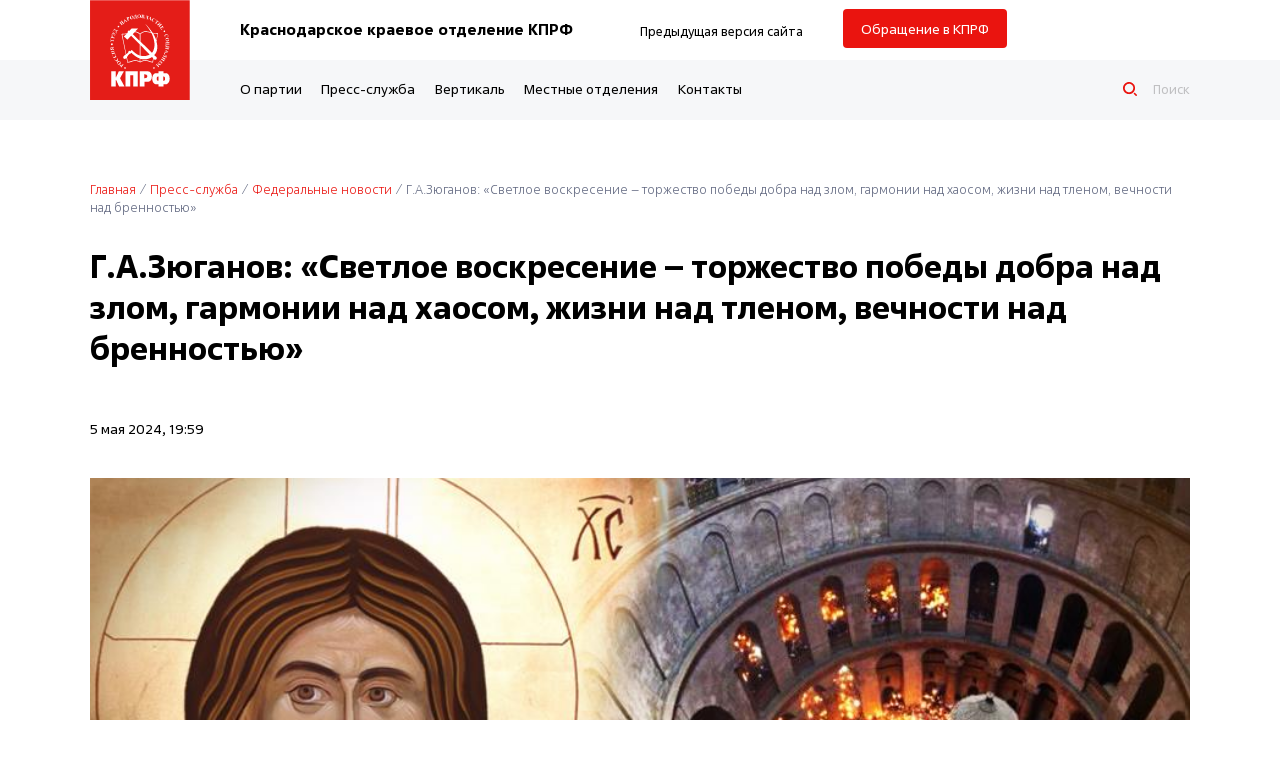

--- FILE ---
content_type: text/html; charset=UTF-8
request_url: http://www.kubkprf.ru/press/federalnye-novosti/g-a-zyuganov-svetloe-voskresenie-torzhestvo-pobedy-dobra-nad-zlom-garmonii-nad-khaosom-zhizni-nad-tl
body_size: 9640
content:

<!DOCTYPE html>

<html>
<head>
<meta name="viewport" content="width=device-width, initial-scale=1.0">

<meta property="og:url" content="http:///press/federalnye-novosti/g-a-zyuganov-svetloe-voskresenie-torzhestvo-pobedy-dobra-nad-zlom-garmonii-nad-khaosom-zhizni-nad-tl">
<meta property="og:type" content="website">
<meta property="og:title" content="Г.А.Зюганов: «Светлое воскресение – торжество победы добра над злом, гармонии над хаосом, жизни над тленом, вечности над бренностью»">
<meta property="og:description" content="Официальный сайт Краснодарского краевого отделения политической партии КПРФ">
<meta property="og:image" content="http://kubkprf.ru/upload/iblock/c30/fym5atdj1u4wai68wddi0sy1zo7yx5q5.jpg">
<meta property="og:site_name" content="www.kubkprf.ru" />

<title>Г.А.Зюганов: «Светлое воскресение – торжество победы добра над злом, гармонии над хаосом, жизни над тленом, вечности над бренностью»</title>
<link rel="shortcut icon" type="image/x-icon" href="/local/templates/main/favicon.ico" >
<link rel="icon" href="/local/templates/main/favicons/icon.svg">
<link rel="apple-touch-icon" sizes="180x180" href="/local/templates/main/img/favicons/apple-touch-icon.png">
<link type="image/png" sizes="16x16" rel="icon" href="/local/templates/main/img/favicons/favicon-16х16.png">
<link type="image/png" sizes="32x32" rel="icon" href="/local/templates/main/img/favicons/favicon-32x32.png">
<link type="image/png" sizes="96x96" rel="icon" href="/local/templates/main/img/favicons/favicon-96x96.png">
<link type="image/png" sizes="120x120" rel="icon" href="/local/templates/main/img/favicons/favicon-120x120.png">
<link sizes="16x16" rel="icon" href="/local/templates/main/img/favicons/favicon-16х16.svg">
<link sizes="32x32" rel="icon" href="/local/templates/main/img/favicons/favicon-32x32.svg">
<link sizes="96x96" rel="icon" href="/local/templates/main/img/favicons/favicon-96x96.svg">
<link sizes="120x120" rel="icon" href="/local/templates/main/img/favicons/favicon-120x120.svg">	


<script>
document.addEventListener('DOMContentLoaded', function () {
var slider = new ItcSimpleSlider('.itcss', {
loop: true,
autoplay: true,
interval: 5000,
swipe: true,
});
});
</script>
<meta http-equiv="Content-Type" content="text/html; charset=UTF-8" />
<meta name="robots" content="index, follow" />
<meta name="keywords" content="Keywords" />
<meta name="description" content="Официальный сайт Краснодарского краевого отделения политической партии КПРФ" />
<link href="/bitrix/cache/css/s1/main/template_17cacd60745de458e959676f9fcfc9b1/template_17cacd60745de458e959676f9fcfc9b1_v1.css?173964753871297" type="text/css"  data-template-style="true" rel="stylesheet" />
<script type="text/javascript"  src="/bitrix/cache/js/s1/main/template_046e36d27f6da64279ee35c85ee846a7/template_046e36d27f6da64279ee35c85ee846a7_v1.js?173952546911208"></script>

</head>

<body>
<div id="panel">
</div>

<!-- header---------------------------- -->
	
<header class="header">
<div class="section_head_top">
<div class="head_top_container">
<div class="main_logo"><a href="https://kubkprf.ru"><img src="/local/templates/main/img/logo-kprf-big.svg"></a></div>

<div class="head_title">Краснодарское краевое отделение КПРФ</div>
<div class="head_title_hide">Краснодарское краевое<br>отделение КПРФ</div>
<div class="head_right">
<div class="top_search_show">
<div class="top_search"><a href="/search/"><span>Поиск</span></a></div></div>	
<div class="old_version"><a href="https://old.kubkprf.ru" target="_blank"><span>Предыдущая версия сайта</span></a></div>
<div class="appeal_button_top"><a href="/appeal/">Обращение <span class="pv-hide"> в КПРФ</span></a></div>

<div class="humburger_block">
<input id="toggle" type="checkbox"></input>
<label for="toggle" class="hamburger">
<div class="top_line"></div>
<div class="mid_line"></div>
<div class="bottom_line"></div>
</label>



<div class="nav">
<div class="nav-wrapper">

<div class="hum_top_container">
<div class="hum_top_logo"><a href="https://kubkprf.ru"><img src="/local/templates/main/img/logo-kprf-big.svg"></a></div>
<div class="hum_top_tittle">Краснодарское краевое<br>отделение КПРФ</div>
</div>

<div class="hum_container">
<div class="hum_column">
<h4>О партии </h4>
<ul>
	<li><a href="/about/">О краевом отделении</a></li>
	<!--<li><a href="/activity/">Деятельность партии</a></li>-->
	<li><a href="/officials/">Лица партии</li></a>
	<li><a href="/office-party/">Местные отделения</a></li>
	<li><a href="/statute/">Устав КПРФ</li></a></a>
	<li><a href="/program/">Программа КПРФ</a></li>
	<li><a href="/party-join/">Как вступить в КПРФ</a></li>
	<li><a href="/contacts/">Контакты</a></li></a>
</ul>
</div>

<div class="hum_column">
<h4>Пресс-служба</h4>
<ul>
	<li><a href="/press/federalnye-novosti">Федеральные новости</a></li>
	<li><a href="/press/kraevye-novosti">Краевое отделение</a></li>
	<li><a href="/press/video">Медиа</li><a>
	<li><a href="/point-of-view/">Точка зрения</a></li>
	<li class="clear_line"></li>
	<li><a href="/search/">Поиск</a></li>
</ul>

</div>

<div class="hum_column">
	<h4>Вертикаль</h4>
<ul>
	<li><a href="/vertical/">Депутаты в ГосДуме</a></li>
	<li><a href="/deputies-zsk/">Депутаты в ЗСК</a></li>
	<li><a href="/local-deputies/">Местные депутаты</a></li>
</ul>
</div>

<div class="hum_column">

<h4>Приемная</h4>
<p>350020, Краснодар, <br>ул. Красная, 176, ком. 913</p>
<p>тел/факс: +7 (861) 2 551 551</p>

<a href="tel:88002003840" class="hum_free_phone">8 800 200-38-40</a> 
<p>бесплатно по России</p>
<p><a href="mailto:kubkprf@mail.ru" class="hum_mail">kubkprf@mail.ru</a></p>
</div>

<div class="hum_column">
<ul class="footer_social">
<a href="https://vk.com/kubkprf" target="_blank"><li class="vk_f_s"><img src="/local/templates/main/img/social-icon-vk.svg" alt="Вконтакте" aria-label="Вконтакте"></li></a>
<a href="https://ok.ru/group54033075208371" target="_blank"><li class="od_f_s"><img src="/local/templates/main/img/social-icon-od.svg" alt="Одноклассники" aria-label="Одноклассники"></li></a>
<a href="https://t.me/kprf23" target="_blank"><li class="telegram_f_s"><img src="/local/templates/main/img/social-icon-telegram.svg" alt="Телеграм"></li></a>
<a href="https://zen.yandex.ru/kubkprf" target="_blank"><li class="dzen_f_s"><img src="/local/templates/main/img/social-icon-dzen.svg" alt="Дзен"></li></a>
<a href="https://www.youtube.com/c/CommunistPartyRF" target="_blank"><li class="youtube_f_s"><img src="/local/templates/main/img/social-icon-youtube.svg" alt="Youtube"></li></a>
</ul>
</div>

</div>
</div>
</div>
</div>
</div>
</div>
</div>		

<div class="section_navigation">
<div class="navigation_block">

         <nav>
            <ul class="topmenu">
                                    <li>
                        <a href="/about/">
                            О партии                        </a>
                                                    <ul class="submenu">
                                                                    <li>
                                        <a href="/about/">О краевом отделении</a>
                                    </li>
                                                                    <li>
                                        <a href="/officials/">Лица партии</a>
                                    </li>
                                                                    <li>
                                        <a href="/statute/">Устав КПРФ</a>
                                    </li>
                                                                    <li>
                                        <a href="/program/">Программа КПРФ</a>
                                    </li>
                                                                    <li>
                                        <a href="/party-join/">Как вступить в КПРФ</a>
                                    </li>
                                                            </ul>
                                            </li>
                                    <li>
                        <a href="/press/">
                            Пресс-служба                        </a>
                                                    <ul class="submenu">
                                                                    <li>
                                        <a href="/press/federalnye-novosti">Федеральные новости</a>
                                    </li>
                                                                    <li>
                                        <a href="/press/kraevye-novosti">Краевое отделение</a>
                                    </li>
                                                                    <li>
                                        <a href="/press/video">Медиа</a>
                                    </li>
                                                                    <li>
                                        <a href="/point-of-view/">Точка зрения</a>
                                    </li>
                                                            </ul>
                                            </li>
                                    <li>
                        <a href="/vertical/">
                            Вертикаль                        </a>
                                                    <ul class="submenu">
                                                                    <li>
                                        <a href="/vertical/">Депутаты в ГосДуме</a>
                                    </li>
                                                                    <li>
                                        <a href="/deputies-zsk/">Депутаты в ЗСК</a>
                                    </li>
                                                                    <li>
                                        <a href="/local-deputies/">Местные депутаты</a>
                                    </li>
                                                            </ul>
                                            </li>
                                    <li>
                        <a href="/office-party/">
                            Местные отделения                        </a>
                                            </li>
                                    <li>
                        <a href="/contacts/">
                            Контакты                        </a>
                                            </li>
                            </ul>
        </nav>

<div class="top_search"><a href="/search/"><span>Поиск</span></a></div>
</div>						
</div>
</header>



	

						

<section>
<div class="breadcrumbs_container">
<a href="/" title="Главная">Главная</a> &#160;&#8260;&#160; <a href="/press/" title="Пресс-служба">Пресс-служба</a> &#160;&#8260;&#160; <a href="/press/federalnye-novosti/" title="Федеральные новости">Федеральные новости</a> &#160;&#8260;&#160; Г.А.Зюганов: «Светлое воскресение – торжество победы добра над злом, гармонии над хаосом, жизни над тленом, вечности над бренностью»</div>

<main> 	


<div class="text_container">
<article>
<h2>Г.А.Зюганов: «Светлое воскресение – торжество победы добра над злом, гармонии над хаосом, жизни над тленом, вечности над бренностью»</h2>
</article>

<div class="news_date">
5 мая 2024, 19:59</div>

<div class="text_slider_container">
<img class="detail_picture" src="/upload/iblock/c30/fym5atdj1u4wai68wddi0sy1zo7yx5q5.jpg"/>
</div>





<div class="text_main_container">
<p>
	 Председатель ЦК КПРФ, руководитель фракции КПРФ в Государственной Думе Федерального Собрания Российской Федерации <b>Геннадий Зюганов</b> обратился с традиционным пасхальным посланием ко всем, кто празднует один из любимых народных праздников - Воскресение Христово.
</p>
<p>
</p>
<p>
	 «Светлое воскресение – торжество победы добра над злом, гармонии над хаосом, жизни над тленом, вечности над бренностью»
</p>
<p>
</p>
<p>
	 Пасхальное обращение лидера народно-патриотических сил&nbsp;Г.А. Зюганова.
</p>
<p>
	 Дорогие братья и сёстры, товарищи, друзья!&nbsp;
</p>
<p>
	 Вот и наступил любимый праздник Воскресения Христова.&nbsp;Мы вместе, мы радуемся, мы торжествуем. Этот светлый православный праздник мы отмечаем в атмосфере подъёма духа, предчувствия и надежд на грядущее избавление от тёмных сил. На освобождение собратьев наших не только на Донбассе и в Новороссии, но и на всей ридной Украине.&nbsp; Ещё рвутся снаряды, не смолкают взрывы в мирных городах и сёлах, множатся могилы на погостах. Ещё не затих плач по жертвам террористических актов. Продолжается вакханалия, затеянная обречёнными на поражение силами зла. Ибо, как сказано в «Откровении», враг «в сильной ярости, зная, что немного ему остаётся времени» (Откр. 12:12).
</p>
<p>
	 Россия подобна осаждённой крепости, которую пытались взять наскоком, штурмом, осадой, измором, блокадой. Цитадель оказалась неприступной. Но есть соблазн взять твердыню изнутри. В ход пошли подкопы и подкупы, засады и подрывы, происки, тараны и катапульты. Но благодаря сплочённости осаждённых обитель устояла.&nbsp;&nbsp;&nbsp;&nbsp;
</p>
<p>
	 Распинали Россию, нанося ей кровоточащие раны копьём клеветы и наветов. Были и у нас свои каины, были иуды, мазепы, власовы, предавшие своих. Были те, кто «не ведает святынь, не помнит благостыни». С тонущего корабля к своим хозяевам, как некогда их предшественники, они бегут крысиными тропами. Вдохновители и соучастники их преступлений умоют руки, а в удел продавшим и предавшим достанется странничество на чужбине и дальний уголок на земле горшечника.&nbsp;
</p>
<p>
	 Приходит новая реальность, которую мы должны осмыслить, оценить и максимально сплотиться, чтобы решить стоящие перед нашим Отечеством задачи.&nbsp;Понять, что прежде всего идёт борьба за ресурсы и перекройку человеческой цивилизации по лекалам фашиствующих глобальных корпораций. Развернулось жёсткое противостояние традиционным ценностям и нашей гуманистической политике. Впереди попытки создать абсолютно антигуманное общество, используя при этом искусственный интеллект в качестве разрушительного оружия. Если он попадёт в руки циников и изуверов, то это будет пострашней фашистского рейха. Киберпространство становится новым полем боя.&nbsp;
</p>
<p>
	 Наша первая задача – победить нацизм, укоренившийся на Украине, которую мёртвые души киевской клики превращают в живой труп.&nbsp;Разъедающая кислота фашизма затапливает Европу. Искоренить и победить их навсегда – это вопрос нашего исторического выживания, жизни всей человеческой цивилизации.&nbsp;&nbsp;&nbsp;
</p>
<p>
	 Возрождение подлинных духовных ценностей, самоочищение общества, преображение всей жизни в стране – сложный процесс, который следует начинать с кадров, детей, школ и вузов. Это следующая важнейшая задача, на которую КПРФ и народно-патриотические силы откликнулись своей программой «Образование для всех».
</p>
<p>
	 &nbsp;Россия пожинает плоды безвременья, когда гармония Пушкина и мятежность Лермонтова, кристально чистый слог Тургенева, гражданственность Некрасова, Маяковского и Горького, патриотизм Фадеева, лирика&nbsp;Есенина, Блока и Симонова, горький сарказм Гоголя и едкая сатира Салтыкова-Щедрина, полифоничность Достоевского, гуманизм&nbsp;Горького&nbsp;и всеохватный взгляд Толстого и Шолохова&nbsp;остаются на задворках школьной программы. Из театров классика изгоняется или издевательски искажается на сцене. Либеральные кланы долго куражились над нашей культурой, цинично называя себя новаторами. Олигархическая власть этому прямо способствовала. Вот и «плоды» их «просвещения». И это – знак беды!&nbsp;
</p>
<p>
	 Некогда русских называли литературной нацией. Было замечено, что в жизни они часто поступают, мыслят и говорят так, как герои отечественной литературы, советского искусства. То ли вживаются в образы, то ли классикам удалось чутко уловить духовный настрой и характер своих соотечественников.
</p>
<p>
	 История, литература, русский язык формируют не только грамотность, но и нравственность будущих поколений, их поступки, их судьбы. Благодаря им происходит воспитание совести и достоинства у юных граждан. Разве мы не замечаем, что произошёл обрыв в цепи поколений? Не видим, как сейчас трудно отцам и детям найти общий язык? Обыкновенная история: языком потерянного поколения, детства, отрочества и юности стал исковерканный язык, напичканный англицизмами, на котором говорят они сами, глаголят реклама, вывески, телевидение и шоу-бизнес. Нужны скорейшие меры по спасению русского языка и культуры, нашей и мировой истории на государственном уровне. Но и каждый из нас способен поставить заслон измывательству над нашими святынями – в своём разуме, своём сердце, своей душе, в семье и обществе.&nbsp;
</p>
<p>
	 Ещё одной неотложной задачей является миграционный вопрос, который требует незамедлительного решения. Миграционные потоки стали звеном глобалистской программы растворения национальных государств, создания из народа населения, манкурта, не помнящего своего прошлого, а значит послушного и управляемого. Это уже произошло в Европе, что не стало уроком для наших власть предержащих. Та миграция, какая сейчас есть у нас, выгодна зарубежным недругам. Она выгодна олигархам, коррумпированным чиновникам, «скупым рыцарям» банковского капитала, который не инвестирует средства в новые технологии, предпочитая тактику финансовых спекуляций. Она выгодна некоторым правителям новообразованных государств, которые сплавляют к нам своих «лишних людей», получая от них оброк, ставший весомой долей бюджета их стран. При этом отношение самих этих правителей к России иждивенческое. Они поглядывают и на Запад, и на Восток, подсчитывая, откуда придёт больше барышей. Такая миграция гибельна и для России, и для наших соседей.&nbsp;
</p>
<p>
	 Только олигархическому бизнесу выгодны мегаполисы в ущерб малым городам и пустеющим селам. Только ему выгодны потоки полуграмотных мигрантов. Вот уже тридцать лет былое единство братских народов СССР пытаются взломать капиталистической фомкой национализма, разжиганием противостояния – межнационального, межэтнического, межконфессионального. Святейший Патриарх Московский и всея Руси Кирилл отметил, что «мировоззренческое нравственное единство православных и мусульман во многом является тем камнем преткновения, о который разбиваются усилия наших оппонентов,&nbsp;а точнее врагов, мечтающих уничтожить Россию». Потому что «сегодня мы действительно впереди — со своими идеями, со своим целеполаганием, со своей верой, со своим патриотизмом». И можем уверенно сказать, что именно «Россия стала настоящей альтернативой тупиковому пути развития западной цивилизации».
</p>
<p>
	 Убеждён, когда отгремит гроза войны, наступит мир, победоносные воины скажут «прощай» оружию, завершится хождение по мукам униженных и оскорбленных братьев наших в этом прекрасном и яростном мире. Блеснёт луч света, обещая встречу впереди.&nbsp;Вешние воды смоют следы тех, кому несладок дым Отечества. Идущие во тьме станут отверженными, а за совершённые преступления получат неотвратимое наказание и возмездие. Будут прокляты и забыты. Матери и отцы солдат дождутся поры, когда вернутся домой герои нашего времени, те, кто сражался за Родину. У них впереди новые надежды и радости. Таков закон вечности и судьбы человека – настоящего человека, действительно достойного носить это высокое звание.&nbsp;&nbsp;&nbsp;&nbsp;
</p>
<p>
	 Неизбежен разгром сил зла. Киевские кровавые лицедеи ударятся в бега, канут на дно железного потока истории. Зарастут травой забвения траншеи на местах былых боёв. Обманутым и одурманенным нашим соплеменникам советую сбросить тенета обмана и помрачения. Спасти свою честь и жизнь и влиться в братский союз славянских народов. Как в «Балладе о времени»» Владимира Высоцкого:
</p>
<p>
	 Ныне, присно, во веки веков, старина, —<br>
	 И цена есть цена,<br>
	 и вина есть вина,<br>
	 И всегда хорошо, если честь спасена,<br>
	 Если другом надёжно прикрыта спина.&nbsp;
</p>
<p>
	 Чистоту, простоту мы у древних берём,<br>
	 Саги, сказки из прошлого тащим,<br>
	 Потому что добро остаётся добром —<br>
	 В прошлом, будущем и настоящем!&nbsp;
</p>
<p>
	 Мы празднуем Воскресение Христово накануне дня, когда наши соотечественники чтят память Святого Георгия Победоносца, укротившего змия Словом и поразившего его мечом, как повествует предание. Вслед за этим мы все вместе отпразднуем наш святой праздник –&nbsp;
</p>
<p>
	 День Великой Победы в Отечественной войне. Победы света над тьмой, сил добра над силами зла, гармонии над хаосом, вечности над бренностью. Мы будем праздновать нашу Победу, помня тех, кто отдал за неё свою жизнь. Мы гордо пройдём в Бессмертном полку вместе, живые и мёртвые. Защитники Отечества всегда с нами, они вечно живые, ибо вечно будет жить наша им признательность и светлая память. Их дело доблестно продолжают наши мужественные современники на просторах Новороссии и Донбасса, ведя праведную, Священную войну.&nbsp;
</p>
<p>
	 Поздравляю Вас со Светлым Воскресением – с торжеством победы добра над злом, гармонии над хаосом, жизни над тленом, вечности над бренностью.&nbsp;Всем миром нам надо победить беду и возродить традиции народовластия и справедливости в своём разуме, в сердце, в душе и в нашей любимой Державе.
</p>
<p>
	 В Светлое Христово Воскресение желаю нам всем веры в победу, надежды на светлое завтра, любви к Отечеству, освящённых вековой мудростью талантливого и трудолюбивого народа.
</p>
<p>
	 К победе Добра, Правды и Справедливости!&nbsp;<span style="font-family: var(--ui-font-family-primary, var(--ui-font-family-helvetica));">С Воскресением Христовым!&nbsp;</span>
</p>
<p>
</p>
<p>
 <i><b>Геннадий Зюганов,&nbsp;</b></i><span style="font-family: var(--ui-font-family-primary, var(--ui-font-family-helvetica));"><i><b>Председатель ЦК КПРФ,&nbsp;</b></i></span><span style="font-family: var(--ui-font-family-primary, var(--ui-font-family-helvetica));"><i><b>Руководитель фракции КПРФ в Государственной Думе</b></i></span>
</p>
<p>
 <br>
</p>




</div>

<div class="share">
<div class="share_text">Поделиться:</div>
<div class="ya_block">
<script src="https://yastatic.net/share2/share.js"></script>
<div class="ya-share2" data-curtain data-shape="round" data-color-scheme="blackwhite" data-limit="6" data-services="vkontakte,odnoklassniki,telegram,whatsapp">
</div>
</div>
</div>
</div>











</main>
</section>


<footer>
<div class="footer_container_main">
<div class="footer_container">
<div class="footer_container_column_1">

<div class="footer_box">
<h4>Приемная</h4>
<p>350020, Краснодар, <br>ул. Красная, 176, ком. 913</p>
<p>тел/факс: +7 (861) 2 551 551</p>
</div>
<div class="footer_box">
<p class="footer_phone_free"><a href="tel:88002003840" class="footer_phone">8 800 200-38-40</a> </p>
<p>бесплатно по России</p>
<p><a href="mailto:kubkprf@mail.ru" class="footer_mail">kubkprf@mail.ru</a></p>
<div class="footer_social_hide">
<ul class="footer_social">
<a href="https://vk.com/kprftv" target="_blank"><li class="vk_f_s"><img src="/local/templates/main/img/social-icon-vk.svg" alt="Вконтакте" aria-label="Вконтакте"></li></a>
<a href="https://t.me/kprf23" target="_blank"><li class="telegram_f_s"><img src="/local/templates/main/img/social-icon-telegram.svg" alt="Телеграм"></li></a>
<a href="https://zen.yandex.ru/kubkprf" target="_blank"><li class="dzen_f_s"><img src="/local/templates/main/img/social-icon-dzen.svg" alt="Дзен"></li></a>
<a href="https://www.youtube.com/c/CommunistPartyRF" target="_blank"><li class="youtube_f_s"><img src="/local/templates/main/img/social-icon-youtube.svg" alt="Youtube"></li></a>
</ul>
</div>	
</div>
</div>
<div class="footer_container_column_2">
<h4>О партии </h4>
<ul class="footer_menu">
<li><a href="/about/">О краевом отделении</a></li>
<!--<li><a href="/activity/">Деятельность партии</a></li>-->
<li><a href="/officials/">Лица партии	</li></a>
<li><a href="/office-party/">Местные отделения</a></li>
<li><a href="/statute/">Устав КПРФ</li></a></a>
<li><a href="/program/">Программа КПРФ</a></li>
<li><a href="/party-join/">Как вступить в КПРФ</a></li>
<li><a href="/contacts/">Контакты</a></li></a>
</ul>

</div>
<div class="footer_container_column_3">
<h4>Пресс-служба</h4>
<ul class="footer_menu">
<li><a href="/federal-news/">Федеральные новости</a></li>
<li><a href="/regional-news/">Краевое отделение</a></li>
<li><a href="/point-of-view/">Точка зрения</a></li>
<li><a href="/video/">Медиа</li><a>
</ul>
</div>
<div class="footer_container_column_4">
<h4>Вертикаль</h4>
<ul class="footer_menu">
<li><a href="/vertical/">Депутаты в ГосДуме</a></li>
<li><a href="/deputies-zsk/">Депутаты в ЗСК</a></li>
<li><a href="/local-deputies/">Местные депутаты</a></li>
<li class="clear_line"></li>
<li><a href="mailto:kubkprf@mail.ru">Нашли ошибку?</a></li>
<li><a href="/search/">Поиск</a></li>
</ul>
<ul class="footer_social">
<a href="https://vk.com/kubkprf" target="_blank"><li class="vk_f_s"><img src="/local/templates/main/img/social-icon-vk.svg" alt="Вконтакте" aria-label="Вконтакте"></li></a>
<a href="https://ok.ru/group54033075208371" target="_blank"><li class="od_f_s"><img src="/local/templates/main/img/social-icon-od.svg" alt="Одноклассники" aria-label="Одноклассники"></li></a>
<a href="https://t.me/kprf23" target="_blank"><li class="telegram_f_s"><img src="/local/templates/main/img/social-icon-telegram.svg" alt="Телеграм"></li></a>
<a href="https://zen.yandex.ru/kubkprf" target="_blank"><li class="dzen_f_s"><img src="/local/templates/main/img/social-icon-dzen.svg" alt="Дзен"></li></a>
<a href="https://www.youtube.com/c/CommunistPartyRF" target="_blank"><li class="youtube_f_s"><img src="/local/templates/main/img/social-icon-youtube.svg" alt="Youtube"></li></a>
</ul>

</div>
</div>

</div>

<div class="footer_container_bottom">
<div class="copyright">© 2005-2026 Краснодарское краевое отделение КПРФ </div>
<div class="politica"><a href="/documents/confidential.pdf" target="_blank">Политика конфиенциальности</a> <div class="oldv-hide"><a href="https://old.kubkprf.ru" target="_blank"><span>Предыдущая версия сайта</span></a></div></div>

<div class="footer_logo"><div class="footer_logo_link"><a href="https://kprf.ru/" target="_blank"><img src="/local/templates/main/img/logo-kprf-footer.svg"></a></div></div>
</div>
</footer>

<script src="https://kubkprf.ru/local/templates/main/js/grid-gallery.js"></script>
<script src="https://kubkprf.ru/local/templates/main/js/t_ab.js"></script>


</body>
</html>




--- FILE ---
content_type: image/svg+xml
request_url: http://www.kubkprf.ru/local/templates/main/img/social-icon-od.svg
body_size: 779
content:
<?xml version="1.0" encoding="utf-8"?>
<!-- Generator: Adobe Illustrator 22.0.1, SVG Export Plug-In . SVG Version: 6.00 Build 0)  -->
<svg version="1.1" id="Layer_1" xmlns="http://www.w3.org/2000/svg" xmlns:xlink="http://www.w3.org/1999/xlink" x="0px" y="0px"
	 viewBox="0 0 34.3 34.3" style="enable-background:new 0 0 34.3 34.3;" xml:space="preserve">
<style type="text/css">
	.st0{fill:#EA140F;}
	.st1{fill:#FFFFFF;stroke:#FFFFFF;stroke-width:0.75;stroke-miterlimit:10;}
</style>
<path class="st0" d="M17.1,34.3L17.1,34.3C7.7,34.3,0,26.6,0,17.1l0,0C0,7.7,7.7,0,17.1,0l0,0c9.5,0,17.1,7.7,17.1,17.1l0,0
	C34.3,26.6,26.6,34.3,17.1,34.3z"/>
<g>
	<path class="st1" d="M19.6,21.3c0.1,0.1,0.2,0.1,0.2,0.2c0.9,0.9,1.8,1.8,2.7,2.7c0.6,0.6,0.4,1.5-0.3,1.9c-0.5,0.2-1,0.1-1.3-0.3
		c-1.1-1.1-2.2-2.2-3.3-3.3c-0.2-0.2-0.3-0.3-0.5-0.5c-0.1,0.1-0.1,0.1-0.1,0.1c-1.2,1.2-2.4,2.4-3.6,3.6c-0.5,0.5-1.3,0.5-1.8,0
		c-0.4-0.4-0.4-1.1,0-1.5c0.4-0.5,0.9-0.9,1.3-1.3c0.5-0.5,1.1-1.1,1.6-1.6c0,0,0-0.1,0.1-0.1c-0.4-0.2-0.8-0.3-1.2-0.5
		c-0.6-0.2-1.1-0.5-1.6-0.9c-0.5-0.4-0.6-1-0.3-1.5c0.3-0.5,1-0.7,1.6-0.4c0.5,0.3,1,0.6,1.6,0.8c1,0.4,2,0.5,3.1,0.4
		c1.2-0.1,2.3-0.5,3.3-1.2c0.5-0.4,1.1-0.3,1.5,0.1c0.5,0.5,0.5,1.3-0.1,1.7c-0.6,0.5-1.3,0.8-2.1,1.1
		C20.1,21.1,19.8,21.2,19.6,21.3C19.6,21.3,19.6,21.3,19.6,21.3z"/>
	<path class="st1" d="M21.7,12.4c0,2.6-2.1,4.6-4.7,4.6c-2.5,0-4.6-2.1-4.6-4.6c0-2.5,2.1-4.6,4.6-4.6C19.6,7.8,21.7,9.8,21.7,12.4z
		 M19.4,12.4c0-1.2-1-2.3-2.3-2.3c-1.3,0-2.3,1-2.4,2.3c0,1.3,1,2.3,2.3,2.4C18.4,14.7,19.4,13.7,19.4,12.4z"/>
</g>
</svg>


--- FILE ---
content_type: application/javascript
request_url: http://www.kubkprf.ru/bitrix/cache/js/s1/main/template_046e36d27f6da64279ee35c85ee846a7/template_046e36d27f6da64279ee35c85ee846a7_v1.js?173952546911208
body_size: 2767
content:

; /* Start:"a:4:{s:4:"full";s:70:"/local/templates/main/js/simple-adaptive-slider.min.js?170894805110901";s:6:"source";s:50:"/local/templates/main/js/simple-adaptive-slider.js";s:3:"min";s:0:"";s:3:"map";s:0:"";}"*/
class ItcSimpleSlider{static PREFIX="itcss";static CLASS_NAME_ITEM=`${ItcSimpleSlider.PREFIX}__item`;static CLASS_NAME_ITEM_ACTIVE=`${ItcSimpleSlider.PREFIX}__item_active`;static CLASS_NAME_ITEMS=`${ItcSimpleSlider.PREFIX}__items`;static CLASS_NAME_INDICATOR=`${ItcSimpleSlider.PREFIX}__indicator`;static CLASS_NAME_INDICATOR_ACTIVE=`${ItcSimpleSlider.PREFIX}__indicator_active`;static CLASS_NAME_INDICATORS=`${ItcSimpleSlider.PREFIX}__indicators`;static CLASS_NAME_CONTROL=`${ItcSimpleSlider.PREFIX}__control`;static CLASS_NAME_CONTROL_PREV=`${ItcSimpleSlider.PREFIX}__control_prev`;static CLASS_NAME_CONTROL_NEXT=`${ItcSimpleSlider.PREFIX}__control_next`;static CLASS_NAME_CONTROL_SHOW=`${ItcSimpleSlider.PREFIX}__control_show`;static SELECTOR_ITEMS=`.${ItcSimpleSlider.CLASS_NAME_ITEMS}`;static SELECTOR_ITEM=`.${ItcSimpleSlider.CLASS_NAME_ITEM}`;static SELECTOR_ITEM_ACTIVE=`.${ItcSimpleSlider.CLASS_NAME_ITEM_ACTIVE}`;static SELECTOR_INDICATOR_ACTIVE=`.${ItcSimpleSlider.CLASS_NAME_INDICATOR_ACTIVE}`;static SELECTOR_INDICATORS=`.${ItcSimpleSlider.CLASS_NAME_INDICATORS}`;static SELECTOR_WRAPPER=`.${ItcSimpleSlider.PREFIX}__wrapper`;static SELECTOR_CONTROL=`.${ItcSimpleSlider.CLASS_NAME_CONTROL}`;static SELECTOR_CONTROL_NEXT=`.${ItcSimpleSlider.CLASS_NAME_CONTROL_NEXT}`;static SELECTOR_CONTROL_PREV=`.${ItcSimpleSlider.CLASS_NAME_CONTROL_PREV}`;static SWIPE_THRESHOLD=20;static TRANSITION_NONE="transition-none";constructor(t,e){this._el="string"==typeof t?document.querySelector(t):t,this._elWrapper=this._el.querySelector(ItcSimpleSlider.SELECTOR_WRAPPER),this._elItems=this._el.querySelector(ItcSimpleSlider.SELECTOR_ITEMS),this._elsItem=this._el.querySelectorAll(ItcSimpleSlider.SELECTOR_ITEM),this._currentIndex=0,this._minOrder=0,this._maxOrder=0,this._$itemWithMinOrder=null,this._$itemWithMaxOrder=null,this._minTranslate=0,this._maxTranslate=0,this._direction="next",this._balancingItemsFlag=!1,this._transform=0,this._width=this._elWrapper.getBoundingClientRect().width,this._supportResizeObserver=void 0!==window.ResizeObserver,this._hasSwipeState=!1,this._swipeStartPosX=0,this._intervalId=null;if(this._config=Object.assign({autoplay:!1,loop:!0,indicators:!0,interval:5e3,swipe:!0},e),this._elItems.dataset.translate=0,this._elsItem.forEach(((t,e)=>{t.dataset.order=e,t.dataset.index=e,t.dataset.translate=0})),this._config.loop){var i=this._elsItem.length-1,s=-this._elsItem.length;this._elsItem[i].dataset.order=-1,this._elsItem[i].dataset.translate=-this._elsItem.length;var r=s*this._width;this._elsItem[i].style.transform="translateX("+r+"px)"}this._addIndicators(),this._refreshExtremeValues(),this._setActiveClass(),this._addEventListener(),this._autoplay()}_setActiveClass(){const t=this._el.querySelector(ItcSimpleSlider.SELECTOR_ITEM_ACTIVE);t&&t.classList.remove(ItcSimpleSlider.CLASS_NAME_ITEM_ACTIVE);const e=this._el.querySelector(`[data-index="${this._currentIndex}"]`);e&&e.classList.add(ItcSimpleSlider.CLASS_NAME_ITEM_ACTIVE);const i=this._el.querySelector(ItcSimpleSlider.SELECTOR_INDICATOR_ACTIVE);i&&i.classList.remove(ItcSimpleSlider.CLASS_NAME_INDICATOR_ACTIVE);const s=this._el.querySelector(`[data-slide-to="${this._currentIndex}"]`);s&&s.classList.add(ItcSimpleSlider.CLASS_NAME_INDICATOR_ACTIVE);const r=this._el.querySelector(ItcSimpleSlider.SELECTOR_CONTROL_PREV),a=this._el.querySelector(ItcSimpleSlider.SELECTOR_CONTROL_NEXT);r&&r.classList.add(ItcSimpleSlider.CLASS_NAME_CONTROL_SHOW),a&&a.classList.add(ItcSimpleSlider.CLASS_NAME_CONTROL_SHOW),this._config.loop||0!==this._currentIndex?this._config.loop||this._currentIndex!==this._elsItem.length-1||a.classList.remove(ItcSimpleSlider.CLASS_NAME_CONTROL_SHOW):r.classList.remove(ItcSimpleSlider.CLASS_NAME_CONTROL_SHOW),this._el.dispatchEvent(new CustomEvent("active.itc.slider",{bubbles:!0}))}_move(t){var e;if(this._elItems.classList.remove(ItcSimpleSlider.TRANSITION_NONE),!1===t&&this._elItems.classList.add(ItcSimpleSlider.TRANSITION_NONE),"none"===this._direction)return e=this._transform*this._width,void(this._elItems.style.transform="translateX("+e+"px)");if(!this._config.loop){if(this._currentIndex+1>=this._elsItem.length&&"next"===this._direction)return void this._autoplay("stop");if(this._currentIndex<=0&&"prev"===this._direction)return}var i="next"===this._direction?-1:1,s=this._transform+i;"next"===this._direction?++this._currentIndex>this._elsItem.length-1&&(this._currentIndex-=this._elsItem.length):--this._currentIndex<0&&(this._currentIndex+=this._elsItem.length),this._transform=s,this._elItems.dataset.translate=s,e=s*this._width,this._elItems.style.transform="translateX("+e+"px)",this._elItems.dispatchEvent(new CustomEvent("transition-start",{bubbles:!0})),this._setActiveClass()}_moveTo(t,e){var i=this._currentIndex;this._direction=t>i?"next":"prev";for(var s=0;s<Math.abs(t-i);s++)this._move(e)}_autoplay=function(t){if(this._config.autoplay)return"stop"===t?(clearInterval(this._intervalId),void(this._intervalId=null)):void(null===this._intervalId&&(this._intervalId=setInterval(function(){this._direction="next",this._move()}.bind(this),this._config.interval)))};_addIndicators(){if(this._el.querySelector(ItcSimpleSlider.SELECTOR_INDICATORS)||!this._config.indicators)return;let t="";for(let e=0,i=this._elsItem.length;e<i;e++)t+=`<li class="${ItcSimpleSlider.CLASS_NAME_INDICATOR}" data-slide-to="${e}"></li>`;this._el.insertAdjacentHTML("beforeend",`<ol class="${ItcSimpleSlider.CLASS_NAME_INDICATORS}">${t}</ol>`)}_refreshExtremeValues(){this._minOrder=parseInt(this._elsItem[0].dataset.order),this._maxOrder=this._minOrder,this._$itemWithMinOrder=this._elsItem[0],this._$itemWithMaxOrder=this._$itemWithMinOrder,this._minTranslate=parseInt(this._elsItem[0].dataset.translate),this._maxTranslate=this._minTranslate;for(var t=0,e=this._elsItem.length;t<e;t++){var i=this._elsItem[t],s=parseInt(i.dataset.order);s<this._minOrder?(this._minOrder=s,this._$itemWithMinOrder=i,this._minTranslate=parseInt(i.dataset.translate)):s>this._maxOrder&&(this._maxOrder=s,this._$itemWithMaxOrder=i,this._maxTranslate=parseInt(i.dataset.translate))}}_balancingItems(){if(this._balancingItemsFlag){var t,e,i=this._elWrapper.getBoundingClientRect(),s=i.width/2,r=this._elsItem.length;if("next"===this._direction){var a=i.left,n=this._$itemWithMinOrder;t=this._minTranslate,n.getBoundingClientRect().right<a-s&&(n.dataset.order=this._minOrder+r,t+=r,n.dataset.translate=t,e=t*this._width,n.style.transform="translateX("+e+"px)",this._refreshExtremeValues())}else if("prev"===this._direction){var _=i.right,l=this._$itemWithMaxOrder;t=this._maxTranslate,l.getBoundingClientRect().left>_+s&&(l.dataset.order=this._maxOrder-r,t-=r,l.dataset.translate=t,e=t*this._width,l.style.transform="translateX("+e+"px)",this._refreshExtremeValues())}requestAnimationFrame(this._balancingItems.bind(this))}}_addEventListener(){var t=this._elItems;function e(t){if(this._autoplay("stop"),!t.target.closest(ItcSimpleSlider.CLASS_NAME_CONTROL)){var e=0===t.type.search("touch")?t.touches[0]:t;this._swipeStartPosX=e.clientX,this._swipeStartPosY=e.clientY,this._hasSwipeState=!0,this._hasSwiping=!1}}function i(t){if(this._hasSwipeState){var e=0===t.type.search("touch")?t.touches[0]:t,i=this._swipeStartPosX-e.clientX,s=this._swipeStartPosY-e.clientY;if(!this._hasSwiping){if(Math.abs(s)>Math.abs(i)||0===Math.abs(i))return void(this._hasSwipeState=!1);this._hasSwiping=!0}t.preventDefault(),this._config.loop||(this._currentIndex+1>=this._elsItem.length&&i>=0&&(i/=4),this._currentIndex<=0&&i<=0&&(i/=4));var r=i/this._elWrapper.getBoundingClientRect().width,a=this._transform-r;this._elItems.classList.add(ItcSimpleSlider.TRANSITION_NONE),a*=this._width,this._elItems.style.transform="translateX("+a+"px)"}}function s(t){if(this._hasSwipeState){var e=0===t.type.search("touch")?t.changedTouches[0]:t,i=this._swipeStartPosX-e.clientX;if(0!==i){this._config.loop||(this._currentIndex+1>=this._elsItem.length&&i>=0&&(i/=7),this._currentIndex<=0&&i<=0&&(i/=7));var s=i/this._elWrapper.getBoundingClientRect().width*100;this._elItems.classList.remove(ItcSimpleSlider.TRANSITION_NONE),s>ItcSimpleSlider.SWIPE_THRESHOLD?(this._direction="next",this._move()):s<-ItcSimpleSlider.SWIPE_THRESHOLD?(this._direction="prev",this._move()):(this._direction="none",this._move()),this._hasSwipeState=!1,this._config.loop&&this._autoplay()}else this._hasSwipeState=!1}}if(this._el.addEventListener("click",function(t){var e=t.target;if(this._autoplay("stop"),e.classList.contains(ItcSimpleSlider.CLASS_NAME_CONTROL))t.preventDefault(),this._direction=e.dataset.slide,this._move();else if(e.dataset.slideTo){t.preventDefault();var i=parseInt(e.dataset.slideTo);this._moveTo(i)}this._config.loop&&this._autoplay()}.bind(this)),this._config.loop&&(t.addEventListener("transition-start",function(){this._balancingItemsFlag||(this._balancingItemsFlag=!0,window.requestAnimationFrame(this._balancingItems.bind(this)))}.bind(this)),t.addEventListener("transitionend",function(){this._balancingItemsFlag=!1,this._el.dispatchEvent(new CustomEvent("transition-end",{bubbles:!0}))}.bind(this))),this._config.autoplay&&(this._el.addEventListener("mouseenter",function(){this._autoplay("stop")}.bind(this)),this._el.addEventListener("mouseleave",function(){this._config.loop&&this._autoplay()}.bind(this))),this._config.swipe){var r=!1;try{var a=Object.defineProperty({},"passive",{get:function(){r=!0}});window.addEventListener("testPassiveListener",null,a)}catch(t){}this._el.addEventListener("touchstart",e.bind(this),!!r&&{passive:!1}),this._el.addEventListener("touchmove",i.bind(this),!!r&&{passive:!1}),this._el.addEventListener("mousedown",e.bind(this)),this._el.addEventListener("mousemove",i.bind(this)),document.addEventListener("touchend",s.bind(this)),document.addEventListener("mouseup",s.bind(this)),document.addEventListener("mouseout",s.bind(this))}if(this._el.addEventListener("dragstart",function(t){t.preventDefault()}.bind(this)),document.addEventListener("visibilitychange",function(){"hidden"===document.visibilityState?this._autoplay("stop"):"visible"===document.visibilityState&&this._config.loop&&this._autoplay()}.bind(this)),this._supportResizeObserver){var n=new ResizeObserver(function(t){var e,i=t[0].contentBoxSize,s=t[0].contentRect,r=s?s.width:(i[0]||i).inlineSize;if(this._width.toFixed(1)!==r.toFixed(1)){this._autoplay("stop"),this._elItems.classList.add(ItcSimpleSlider.TRANSITION_NONE),this._width=parseInt(r.toFixed(1),10),e=r*parseInt(this._elItems.dataset.translate,10),this._elItems.style.transform="translateX("+e+"px)";for(var a=this._elsItem,n=0;n<a.length;n++)e=parseInt(a[n].dataset.translate)*r,a[n].style.transform="translateX("+e+"px)";this._config.loop&&this._autoplay()}}.bind(this));n.observe(this._elWrapper)}else;}next(){this._direction="next",this._move()}prev(){this._direction="prev",this._move()}autoplay(t){this._autoplay("stop")}moveTo(t,e){this._moveTo(t,e)}}

/* End */
;; /* /local/templates/main/js/simple-adaptive-slider.min.js?170894805110901*/


--- FILE ---
content_type: image/svg+xml
request_url: http://www.kubkprf.ru/local/templates/main/img/social-icon-youtube.svg
body_size: 570
content:
<?xml version="1.0" encoding="utf-8"?>
<!-- Generator: Adobe Illustrator 22.0.1, SVG Export Plug-In . SVG Version: 6.00 Build 0)  -->
<svg version="1.1" id="Layer_1" xmlns="http://www.w3.org/2000/svg" xmlns:xlink="http://www.w3.org/1999/xlink" x="0px" y="0px"
	 viewBox="0 0 34.3 34.3" style="enable-background:new 0 0 34.3 34.3;" xml:space="preserve">
<style type="text/css">
	.st0{fill:#EA140F;}
	.st1{fill:#FFFFFF;}
</style>
<path class="st0" d="M17.2,34.3L17.2,34.3c-9.5,0-17.1-7.7-17.1-17.1v0C0.1,7.7,7.7,0,17.2,0h0c9.5,0,17.1,7.7,17.1,17.1v0
	C34.3,26.6,26.7,34.3,17.2,34.3z"/>
<path class="st1" d="M26.9,12.4c-0.2-1.1-1.1-1.9-2.2-2c-2.5-0.3-5-0.3-7.5-0.3c-2.5,0-5,0-7.5,0.3c-1.1,0.1-1.9,0.9-2.2,2
	c-0.3,1.5-0.4,3.2-0.4,4.7c0,1.6,0,3.2,0.3,4.7c0.2,1.1,1.1,1.9,2.2,2c2.5,0.3,5,0.3,7.5,0.3c2.5,0,5,0,7.5-0.3
	c1.1-0.1,1.9-0.9,2.2-2c0.3-1.5,0.4-3.2,0.4-4.7C27.2,15.6,27.2,13.9,26.9,12.4z"/>
<polygon class="st0" points="15.1,19.9 15.1,14.4 20.4,17.1 "/>
</svg>


--- FILE ---
content_type: application/javascript
request_url: https://kubkprf.ru/local/templates/main/js/t_ab.js
body_size: 1122
content:
document.addEventListener('DOMContentLoaded', () => { // Структура страницы загружена и готова к взаимодействию

  const tabs = (tabsSelector, tabsHeadSelector, tabsBodySelector, tabsCaptionSelector, tabsCaptionActiveClass, tabsContentActiveClass) => { // объявляем основную функцию tabs, которая будет принимать CSS классы и селекторы

    const tabs = document.querySelector(tabsSelector) // ищем на странице элемент по переданному селектору основного элемента вкладок и записываем в константу
    const head = tabs.querySelector(tabsHeadSelector) // ищем в элементе tabs элемент с кнопками по переданному селектору и записываем в константу
    const body = tabs.querySelector(tabsBodySelector) // ищем в элементе tabs элемент с контентом по переданному селектору и записываем в константу

    const getActiveTabName = () => { // функция для получения названия активной вкладки
      return head.querySelector(`.${tabsCaptionActiveClass}`).dataset.tab // возвращаем значение data-tab активной кнопки
    }

    const setActiveContent = () => { // функция для установки активного элемента контента
      if (body.querySelector(`.${tabsContentActiveClass}`)) { // если уже есть активный элемент контента
        body.querySelector(`.${tabsContentActiveClass}`).classList.remove(tabsContentActiveClass) // то скрываем его
      }
      body.querySelector(`[data-tab=${getActiveTabName()}]`).classList.add(tabsContentActiveClass) // затем ищем элемент контента, у которого значение data-tab совпадает со значением data-tab активной кнопки и отображаем его
    }

    // проверяем при загрузке страницы, есть ли активная вкладка
    if (!head.querySelector(`.${tabsCaptionActiveClass}`)) { // если активной вкладки нет
      head.querySelector(tabsCaptionSelector).classList.add(tabsCaptionActiveClass) // то делаем активной по-умолчанию первую вкладку
    }

    setActiveContent(getActiveTabName()) // устанавливаем активный элемент контента в соответствии с активной кнопкой при загрузке страницы

    head.addEventListener('click', e => { // при клике на элемент с кнопками
      const caption = e.target.closest(tabsCaptionSelector) // узнаем, был ли клик на кнопке
      if (!caption) return // если клик был не на кнопке, то прерываем выполнение функции
      if (caption.classList.contains(tabsCaptionActiveClass)) return // если клик был на активной кнопке, то тоже прерываем выполнение функции и ничего не делаем

      if (head.querySelector(`.${tabsCaptionActiveClass}`)) { // если уже есть активная кнопка
        head.querySelector(`.${tabsCaptionActiveClass}`).classList.remove(tabsCaptionActiveClass) // то удаляем ей активный класс
      }

      caption.classList.add(tabsCaptionActiveClass) // затем добавляем активный класс кнопке, на которой был клик

      setActiveContent(getActiveTabName()) // устанавливаем активный элемент контента в соответствии с активной кнопкой
    })
  }

  tabs('.section__tabs', '.tabs__head', '.tabs__body', '.tabs__caption', 'tabs__caption_active', 'tabs__content_active') // вызываем основную функцию tabs для синих вкладок .section__tabs

  tabs('.about__tabs', '.tabs__head', '.tabs__body', '.tabs__caption', 'tabs__caption_active', 'tabs__content_active') // вызываем основную функцию tabs для зелёных вкладок .about__tabs

})

--- FILE ---
content_type: image/svg+xml
request_url: http://www.kubkprf.ru/local/templates/main/img/social-icon-telegram.svg
body_size: 570
content:
<?xml version="1.0" encoding="utf-8"?>
<!-- Generator: Adobe Illustrator 22.0.1, SVG Export Plug-In . SVG Version: 6.00 Build 0)  -->
<svg version="1.1" id="Layer_1" xmlns="http://www.w3.org/2000/svg" xmlns:xlink="http://www.w3.org/1999/xlink" x="0px" y="0px"
	 viewBox="0 0 34.3 34.3" style="enable-background:new 0 0 34.3 34.3;" xml:space="preserve">
<style type="text/css">
	.st0{fill:#EA140F;}
	.st1{fill:#FFFFFF;}
	.st2{fill:#F2F6F9;}
</style>
<path class="st0" d="M17.1,34.3L17.1,34.3C7.7,34.3,0,26.6,0,17.1l0,0C0,7.7,7.7,0,17.1,0l0,0c9.5,0,17.1,7.7,17.1,17.1l0,0
	C34.3,26.6,26.6,34.3,17.1,34.3z"/>
<path class="st1" d="M17.1,19.3c0-0.1-3.2-1-3.3-1s-0.5,0.8-0.5,0.8s0.1,3.9,0.6,3.9s0.7-0.2,0.7-0.2L17.1,19.3z"/>
<path class="st1" d="M13.8,19l7,5.3c0.5,0.4,1.3,0.1,1.4-0.5l2.7-13.1c0.1-0.6-0.4-1-0.9-0.8L7.7,16c-0.4,0.2-0.4,0.7,0,0.9l5.9,2
	C13.7,18.9,13.8,18.9,13.8,19z"/>
<path class="st2" d="M13.9,22.9l0.3-4.1l8.1-7.4L12,17.7l1.5,4.9C13.5,22.6,13.5,22.9,13.9,22.9z"/>
</svg>


--- FILE ---
content_type: image/svg+xml
request_url: http://www.kubkprf.ru/local/templates/main/img/search-icon-min-red.svg
body_size: 544
content:
<?xml version="1.0" encoding="utf-8"?>
<!-- Generator: Adobe Illustrator 22.0.1, SVG Export Plug-In . SVG Version: 6.00 Build 0)  -->
<svg version="1.1" id="Layer_1" xmlns="http://www.w3.org/2000/svg" xmlns:xlink="http://www.w3.org/1999/xlink" x="0px" y="0px"
	 viewBox="0 0 15.8 15.8" style="enable-background:new 0 0 15.8 15.8;" xml:space="preserve">
<style type="text/css">
	.st0{fill:#EA140F;}
</style>
<path class="st0" d="M6.8,13.7c-1.8,0-3.5-0.7-4.8-2C-0.7,9-0.7,4.7,2,2c1.3-1.3,3-2,4.8-2s3.5,0.7,4.8,2c2.7,2.7,2.7,7,0,9.7l0,0
	C10.4,13,8.7,13.7,6.8,13.7z M6.8,2C5.5,2,4.3,2.5,3.4,3.4c-1.9,1.9-1.9,5,0,6.8c0.9,0.9,2.1,1.4,3.4,1.4s2.5-0.5,3.4-1.4l0,0
	c1.9-1.9,1.9-5,0-6.8C9.3,2.5,8.1,2,6.8,2z"/>
<path class="st0" d="M14.8,15.8c-0.3,0-0.5-0.1-0.7-0.3l-1.7-1.7c-0.4-0.4-0.4-1,0-1.4c0.4-0.4,1-0.4,1.4,0l1.7,1.7
	c0.4,0.4,0.4,1,0,1.4C15.3,15.7,15,15.8,14.8,15.8z"/>
</svg>
